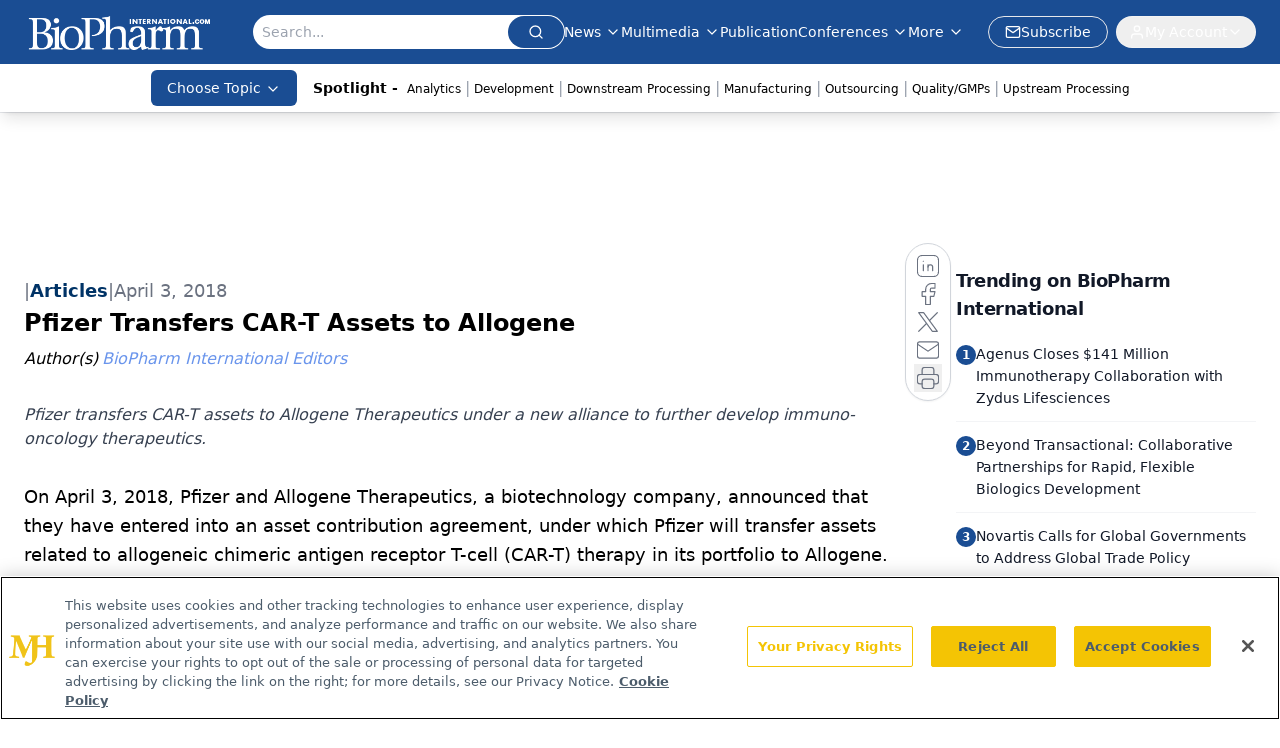

--- FILE ---
content_type: text/html; charset=utf-8
request_url: https://www.google.com/recaptcha/api2/aframe
body_size: 185
content:
<!DOCTYPE HTML><html><head><meta http-equiv="content-type" content="text/html; charset=UTF-8"></head><body><script nonce="VOmJqvfzvBY6HgFMQ5avUw">/** Anti-fraud and anti-abuse applications only. See google.com/recaptcha */ try{var clients={'sodar':'https://pagead2.googlesyndication.com/pagead/sodar?'};window.addEventListener("message",function(a){try{if(a.source===window.parent){var b=JSON.parse(a.data);var c=clients[b['id']];if(c){var d=document.createElement('img');d.src=c+b['params']+'&rc='+(localStorage.getItem("rc::a")?sessionStorage.getItem("rc::b"):"");window.document.body.appendChild(d);sessionStorage.setItem("rc::e",parseInt(sessionStorage.getItem("rc::e")||0)+1);localStorage.setItem("rc::h",'1768863197115');}}}catch(b){}});window.parent.postMessage("_grecaptcha_ready", "*");}catch(b){}</script></body></html>

--- FILE ---
content_type: application/javascript
request_url: https://api.lightboxcdn.com/z9gd/43375/www.biopharminternational.com/jsonp/z?cb=1768863183562&dre=l&callback=jQuery1124006689295033545739_1768863183544&_=1768863183545
body_size: 1024
content:
jQuery1124006689295033545739_1768863183544({"success":true,"dre":"l","response":"[base64].bI01gXBD0cFAiXgEAAF8cBQRAkFUMFc2bZtc00BdmzBZsEKAA"});